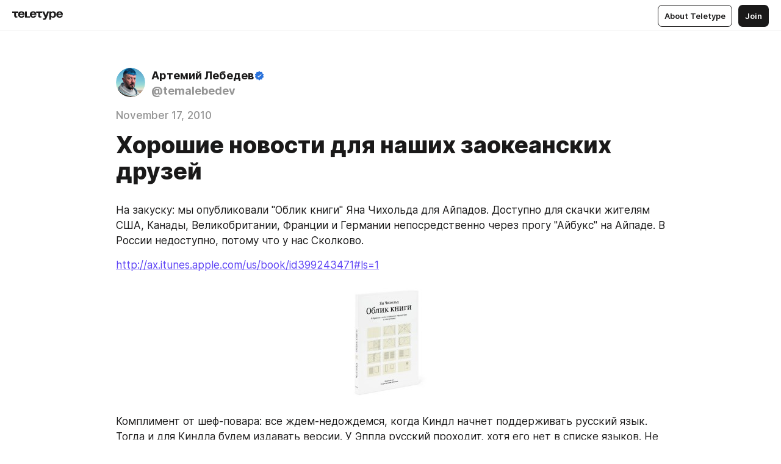

--- FILE ---
content_type: image/svg+xml
request_url: https://teletype.in/static/verified.06ee66dc.svg
body_size: 441
content:
<svg width="16" height="16" viewBox="0 0 16 16" fill="none" xmlns="http://www.w3.org/2000/svg">
<path d="M7.67653 1.39616C7.88466 1.31326 8.11599 1.31326 8.32413 1.39616C8.99506 1.66336 9.12613 2.69228 9.91779 2.74956C10.4753 2.78989 11.0223 2.32516 11.5817 2.46448C11.8073 2.52067 12.0022 2.66451 12.1243 2.86503C12.4985 3.47948 12.0156 4.3826 12.6259 4.89244C13.0499 5.2465 13.7504 5.20068 14.119 5.63472C14.2742 5.81754 14.3505 6.056 14.3305 6.29645C14.2715 7.01172 13.3596 7.45905 13.56 8.22992C13.6987 8.76352 14.2839 9.13865 14.3305 9.70485C14.3505 9.94532 14.2742 10.1838 14.119 10.3666C13.6558 10.9119 12.6542 10.7323 12.3654 11.4715C12.1626 11.9903 12.423 12.6458 12.1243 13.1363C12.0022 13.3368 11.8073 13.4807 11.5817 13.5369C10.8871 13.7098 10.1821 12.9637 9.51373 13.3845C9.03653 13.6849 8.86553 14.3897 8.32413 14.6051C8.11599 14.6881 7.88466 14.6881 7.67653 14.6051C7.13513 14.3897 6.96413 13.6849 6.48692 13.3845C5.8268 12.9689 5.10175 13.7069 4.41893 13.5369C4.19331 13.4807 3.99846 13.3368 3.87636 13.1363C3.50223 12.5219 3.98502 11.6187 3.37479 11.1089C2.95087 10.7548 2.25029 10.8007 1.88169 10.3666C1.72647 10.1838 1.65022 9.94532 1.67009 9.70485C1.71689 9.13865 2.30193 8.76352 2.44066 8.22992C2.63905 7.46712 1.72835 7.00125 1.67009 6.29645C1.65022 6.056 1.72647 5.81754 1.88169 5.63472C2.34483 5.08921 3.34632 5.269 3.63525 4.52987C3.83807 4.01105 3.57771 3.3555 3.87636 2.86503C3.99846 2.66451 4.19331 2.52067 4.41893 2.46448C4.97836 2.32516 5.52537 2.7899 6.08285 2.74956C6.87453 2.69229 7.00559 1.66336 7.67653 1.39616Z" fill="#2A72DB"/>
<path d="M6 8.88822C6 8.88822 6.58333 8.88822 7.16667 9.99935C7.16667 9.99935 9.0196 7.22155 10.6667 6.66602" stroke="white" stroke-linecap="round" stroke-linejoin="round"/>
</svg>
